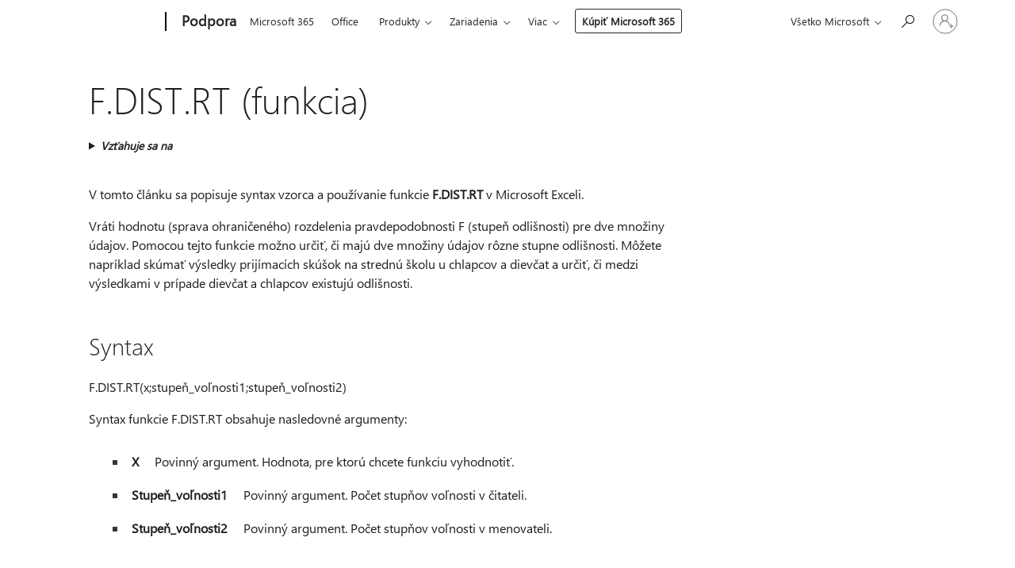

--- FILE ---
content_type: text/html; charset=utf-8
request_url: https://login.microsoftonline.com/common/oauth2/v2.0/authorize?client_id=ee272b19-4411-433f-8f28-5c13cb6fd407&redirect_uri=https%3A%2F%2Fsupport.microsoft.com%2Fsignin-oidc&response_type=code%20id_token&scope=openid%20profile%20offline_access&response_mode=form_post&nonce=639044342660670335.ODE4MWI3YTUtZTFhNS00OGEwLWJmNTYtMGFkMGViZTk2ZTllZjIxMWUzNjUtMjVlMC00YTBiLWE4OTEtYmMyYzMyZDcwOWRl&prompt=none&nopa=2&state=CfDJ8MF9taR5d3RHoynoKQkxN0CKoogKQrj4ql8BmlchgNwfIcVVez9TsYvbhJEiemAVUdWXncDWQSZLi2VrnxYXNq1hi-F0LakLwl5gMwCRQuRefW-3a05m1dcmucuzCBbHKBjeifWlzHALRp3tWW5T7RhOZh8WxVjB6k9lcPUgCZJQP613V9_hD3Cg9e8PdGObOiPNg6zlgbdxi6hHhtE9byD6q7Vu2B4qtS5Kpg7Qdu_nrCF8uEZyFo13koQYzYdjBp06_Ydy23W0-MtqrVfF91H0qDzJ3-jm8z4wqhGkkw4Tx3SUD7pEpATnlAFuLSNu2jJK7Fne7BW1JuJnPHMw8RVEDam4hGL0GctZSQAW5bQk&x-client-SKU=ID_NET6_0&x-client-ver=8.12.1.0&sso_reload=true
body_size: 10025
content:


<!-- Copyright (C) Microsoft Corporation. All rights reserved. -->
<!DOCTYPE html>
<html>
<head>
    <title>Redirecting</title>
    <meta http-equiv="Content-Type" content="text/html; charset=UTF-8">
    <meta http-equiv="X-UA-Compatible" content="IE=edge">
    <meta name="viewport" content="width=device-width, initial-scale=1.0, maximum-scale=2.0, user-scalable=yes">
    <meta http-equiv="Pragma" content="no-cache">
    <meta http-equiv="Expires" content="-1">
    <meta name="PageID" content="FetchSessions" />
    <meta name="SiteID" content="" />
    <meta name="ReqLC" content="1033" />
    <meta name="LocLC" content="en-US" />

    
<meta name="robots" content="none" />

<script type="text/javascript" nonce='4Q0oqyD2sjlDnX22OmYxOA'>//<![CDATA[
$Config={"urlGetCredentialType":"https://login.microsoftonline.com/common/GetCredentialType?mkt=en-US","urlGoToAADError":"https://login.live.com/oauth20_authorize.srf?client_id=ee272b19-4411-433f-8f28-5c13cb6fd407\u0026scope=openid+profile+offline_access\u0026redirect_uri=https%3a%2f%2fsupport.microsoft.com%2fsignin-oidc\u0026response_type=code+id_token\u0026state=[base64]\u0026response_mode=form_post\u0026nonce=639044342660670335.ODE4MWI3YTUtZTFhNS00OGEwLWJmNTYtMGFkMGViZTk2ZTllZjIxMWUzNjUtMjVlMC00YTBiLWE4OTEtYmMyYzMyZDcwOWRl\u0026prompt=none\u0026x-client-SKU=ID_NET6_0\u0026x-client-Ver=8.12.1.0\u0026uaid=e5175f6406994627825449be8d0237c1\u0026msproxy=1\u0026issuer=mso\u0026tenant=common\u0026ui_locales=en-US\u0026epctrc=4OHUS1gqexigiSQ7%2fJvWmWbR%2bXDVYaWzpOd0A9hqZ%2fQ%3d2%3a1%3aCANARY%3a3XaLviM88P9D%2fP5DPS1DZG0sY3s2gV5Ng707H%2b%2fjjGg%3d\u0026epct=[base64]\u0026jshs=0\u0026nopa=2","urlAppError":"https://support.microsoft.com/signin-oidc","oAppRedirectErrorPostParams":{"error":"interaction_required","error_description":"Session information is not sufficient for single-sign-on.","state":"[base64]"},"iMaxStackForKnockoutAsyncComponents":10000,"fShowButtons":true,"urlCdn":"https://aadcdn.msftauth.net/shared/1.0/","urlDefaultFavicon":"https://aadcdn.msftauth.net/shared/1.0/content/images/favicon_a_eupayfgghqiai7k9sol6lg2.ico","urlPost":"/common/login","iPawnIcon":0,"sPOST_Username":"","fEnableNumberMatching":true,"sFT":"[base64]","sFTName":"flowToken","sCtx":"[base64]","fEnableOneDSClientTelemetry":true,"dynamicTenantBranding":null,"staticTenantBranding":null,"oAppCobranding":{},"iBackgroundImage":4,"arrSessions":[],"urlMsaStaticMeControl":"https://login.live.com/Me.htm?v=3","fApplicationInsightsEnabled":false,"iApplicationInsightsEnabledPercentage":0,"urlSetDebugMode":"https://login.microsoftonline.com/common/debugmode","fEnableCssAnimation":true,"fDisableAnimationIfAnimationEndUnsupported":true,"fSsoFeasible":true,"fAllowGrayOutLightBox":true,"fProvideV2SsoImprovements":true,"fUseMsaSessionState":true,"fIsRemoteNGCSupported":true,"urlLogin":"https://login.microsoftonline.com/common/reprocess?ctx=[base64]","urlDssoStatus":"https://login.microsoftonline.com/common/instrumentation/dssostatus","iSessionPullType":3,"fUseSameSite":true,"iAllowedIdentities":2,"isGlobalTenant":true,"uiflavor":1001,"fShouldPlatformKeyBeSuppressed":true,"fLoadStringCustomizationPromises":true,"fUseAlternateTextForSwitchToCredPickerLink":true,"fOfflineAccountVisible":false,"fEnableUserStateFix":true,"fShowAccessPassPeek":true,"fUpdateSessionPollingLogic":true,"fEnableShowPickerCredObservable":true,"fFetchSessionsSkipDsso":true,"fIsCiamUserFlowUxNewLogicEnabled":true,"fUseNonMicrosoftDefaultBrandingForCiam":true,"sCompanyDisplayName":"Microsoft Services","fRemoveCustomCss":true,"fFixUICrashForApiRequestHandler":true,"fShowUpdatedKoreanPrivacyFooter":true,"fUsePostCssHotfix":true,"fFixUserFlowBranding":true,"fEnablePasskeyNullFix":true,"fEnableRefreshCookiesFix":true,"fEnableWebNativeBridgeInterstitialUx":true,"fEnableWindowParentingFix":true,"fEnableNativeBridgeErrors":true,"urlAcmaServerPath":"https://login.microsoftonline.com","sTenantId":"common","sMkt":"en-US","fIsDesktop":true,"fUpdateConfigInit":true,"fLogDisallowedCssProperties":true,"fDisallowExternalFonts":true,"scid":1013,"hpgact":1800,"hpgid":7,"apiCanary":"[base64]","canary":"4OHUS1gqexigiSQ7/JvWmWbR+XDVYaWzpOd0A9hqZ/Q=2:1:CANARY:3XaLviM88P9D/P5DPS1DZG0sY3s2gV5Ng707H+/jjGg=","sCanaryTokenName":"canary","fSkipRenderingNewCanaryToken":false,"fEnableNewCsrfProtection":true,"correlationId":"e5175f64-0699-4627-8254-49be8d0237c1","sessionId":"b0996c63-b8fb-4b35-b1ce-0360fe116e00","sRingId":"R2","locale":{"mkt":"en-US","lcid":1033},"slMaxRetry":2,"slReportFailure":true,"strings":{"desktopsso":{"authenticatingmessage":"Trying to sign you in"}},"enums":{"ClientMetricsModes":{"None":0,"SubmitOnPost":1,"SubmitOnRedirect":2,"InstrumentPlt":4}},"urls":{"instr":{"pageload":"https://login.microsoftonline.com/common/instrumentation/reportpageload","dssostatus":"https://login.microsoftonline.com/common/instrumentation/dssostatus"}},"browser":{"ltr":1,"Chrome":1,"_Mac":1,"_M131":1,"_D0":1,"Full":1,"RE_WebKit":1,"b":{"name":"Chrome","major":131,"minor":0},"os":{"name":"OSX","version":"10.15.7"},"V":"131.0"},"watson":{"url":"/common/handlers/watson","bundle":"https://aadcdn.msftauth.net/ests/2.1/content/cdnbundles/watson.min_q5ptmu8aniymd4ftuqdkda2.js","sbundle":"https://aadcdn.msftauth.net/ests/2.1/content/cdnbundles/watsonsupportwithjquery.3.5.min_dc940oomzau4rsu8qesnvg2.js","fbundle":"https://aadcdn.msftauth.net/ests/2.1/content/cdnbundles/frameworksupport.min_oadrnc13magb009k4d20lg2.js","resetErrorPeriod":5,"maxCorsErrors":-1,"maxInjectErrors":5,"maxErrors":10,"maxTotalErrors":3,"expSrcs":["https://login.microsoftonline.com","https://aadcdn.msauth.net/","https://aadcdn.msftauth.net/",".login.microsoftonline.com"],"envErrorRedirect":true,"envErrorUrl":"/common/handlers/enverror"},"loader":{"cdnRoots":["https://aadcdn.msauth.net/","https://aadcdn.msftauth.net/"],"logByThrowing":true},"serverDetails":{"slc":"ProdSlices","dc":"NCUS","ri":"CH0XXXX","ver":{"v":[2,1,23228,7]},"rt":"2026-01-19T15:44:27","et":13},"clientEvents":{"enabled":true,"telemetryEnabled":true,"useOneDSEventApi":true,"flush":60000,"autoPost":true,"autoPostDelay":1000,"minEvents":1,"maxEvents":1,"pltDelay":500,"appInsightsConfig":{"instrumentationKey":"69adc3c768bd4dc08c19416121249fcc-66f1668a-797b-4249-95e3-6c6651768c28-7293","webAnalyticsConfiguration":{"autoCapture":{"jsError":true}}},"defaultEventName":"IDUX_ESTSClientTelemetryEvent_WebWatson","serviceID":3,"endpointUrl":""},"fApplyAsciiRegexOnInput":true,"country":"US","fBreakBrandingSigninString":true,"bsso":{"states":{"START":"start","INPROGRESS":"in-progress","END":"end","END_SSO":"end-sso","END_USERS":"end-users"},"nonce":"AwABEgEAAAADAOz_BQD0_4vHsga8tIJewg8xM3FttLw4HMituAw2BLCepQ9HqQZIeSbaJC6eI6CiW7SWGE0pv91O0XmlbuEeRJ103RLr3-IgAA","overallTimeoutMs":4000,"telemetry":{"type":"ChromeSsoTelemetry","nonce":"AwABDwEAAAADAOz_BQD0_zRFyl-0cNhDJJqNyaxZWqX-jF_xHeqw219likdId2o_mARPFLUEstPPaqJ5c2ZJBzj2VnlQSAmdZrV3isxKgQ-AWZvsoEUj_XIgKNQIBHv1IAA","reportStates":[]},"redirectEndStates":["end"],"cookieNames":{"aadSso":"AADSSO","winSso":"ESTSSSO","ssoTiles":"ESTSSSOTILES","ssoPulled":"SSOCOOKIEPULLED","userList":"ESTSUSERLIST"},"type":"chrome","reason":"Pull suppressed because it was already attempted and the current URL was reloaded."},"urlNoCookies":"https://login.microsoftonline.com/cookiesdisabled","fTrimChromeBssoUrl":true,"inlineMode":5,"fShowCopyDebugDetailsLink":true,"fTenantBrandingCdnAddEventHandlers":true,"fAddTryCatchForIFrameRedirects":true};
//]]></script> 
<script type="text/javascript" nonce='4Q0oqyD2sjlDnX22OmYxOA'>//<![CDATA[
!function(){var e=window,r=e.$Debug=e.$Debug||{},t=e.$Config||{};if(!r.appendLog){var n=[],o=0;r.appendLog=function(e){var r=t.maxDebugLog||25,i=(new Date).toUTCString()+":"+e;n.push(o+":"+i),n.length>r&&n.shift(),o++},r.getLogs=function(){return n}}}(),function(){function e(e,r){function t(i){var a=e[i];if(i<n-1){return void(o.r[a]?t(i+1):o.when(a,function(){t(i+1)}))}r(a)}var n=e.length;t(0)}function r(e,r,i){function a(){var e=!!s.method,o=e?s.method:i[0],a=s.extraArgs||[],u=n.$WebWatson;try{
var c=t(i,!e);if(a&&a.length>0){for(var d=a.length,l=0;l<d;l++){c.push(a[l])}}o.apply(r,c)}catch(e){return void(u&&u.submitFromException&&u.submitFromException(e))}}var s=o.r&&o.r[e];return r=r||this,s&&(s.skipTimeout?a():n.setTimeout(a,0)),s}function t(e,r){return Array.prototype.slice.call(e,r?1:0)}var n=window;n.$Do||(n.$Do={"q":[],"r":[],"removeItems":[],"lock":0,"o":[]});var o=n.$Do;o.when=function(t,n){function i(e){r(e,a,s)||o.q.push({"id":e,"c":a,"a":s})}var a=0,s=[],u=1;"function"==typeof n||(a=n,
u=2);for(var c=u;c<arguments.length;c++){s.push(arguments[c])}t instanceof Array?e(t,i):i(t)},o.register=function(e,t,n){if(!o.r[e]){o.o.push(e);var i={};if(t&&(i.method=t),n&&(i.skipTimeout=n),arguments&&arguments.length>3){i.extraArgs=[];for(var a=3;a<arguments.length;a++){i.extraArgs.push(arguments[a])}}o.r[e]=i,o.lock++;try{for(var s=0;s<o.q.length;s++){var u=o.q[s];u.id==e&&r(e,u.c,u.a)&&o.removeItems.push(u)}}catch(e){throw e}finally{if(0===--o.lock){for(var c=0;c<o.removeItems.length;c++){
for(var d=o.removeItems[c],l=0;l<o.q.length;l++){if(o.q[l]===d){o.q.splice(l,1);break}}}o.removeItems=[]}}}},o.unregister=function(e){o.r[e]&&delete o.r[e]}}(),function(e,r){function t(){if(!a){if(!r.body){return void setTimeout(t)}a=!0,e.$Do.register("doc.ready",0,!0)}}function n(){if(!s){if(!r.body){return void setTimeout(n)}t(),s=!0,e.$Do.register("doc.load",0,!0),i()}}function o(e){(r.addEventListener||"load"===e.type||"complete"===r.readyState)&&t()}function i(){
r.addEventListener?(r.removeEventListener("DOMContentLoaded",o,!1),e.removeEventListener("load",n,!1)):r.attachEvent&&(r.detachEvent("onreadystatechange",o),e.detachEvent("onload",n))}var a=!1,s=!1;if("complete"===r.readyState){return void setTimeout(n)}!function(){r.addEventListener?(r.addEventListener("DOMContentLoaded",o,!1),e.addEventListener("load",n,!1)):r.attachEvent&&(r.attachEvent("onreadystatechange",o),e.attachEvent("onload",n))}()}(window,document),function(){function e(){
return f.$Config||f.ServerData||{}}function r(e,r){var t=f.$Debug;t&&t.appendLog&&(r&&(e+=" '"+(r.src||r.href||"")+"'",e+=", id:"+(r.id||""),e+=", async:"+(r.async||""),e+=", defer:"+(r.defer||"")),t.appendLog(e))}function t(){var e=f.$B;if(void 0===d){if(e){d=e.IE}else{var r=f.navigator.userAgent;d=-1!==r.indexOf("MSIE ")||-1!==r.indexOf("Trident/")}}return d}function n(){var e=f.$B;if(void 0===l){if(e){l=e.RE_Edge}else{var r=f.navigator.userAgent;l=-1!==r.indexOf("Edge")}}return l}function o(e){
var r=e.indexOf("?"),t=r>-1?r:e.length,n=e.lastIndexOf(".",t);return e.substring(n,n+v.length).toLowerCase()===v}function i(){var r=e();return(r.loader||{}).slReportFailure||r.slReportFailure||!1}function a(){return(e().loader||{}).redirectToErrorPageOnLoadFailure||!1}function s(){return(e().loader||{}).logByThrowing||!1}function u(e){if(!t()&&!n()){return!1}var r=e.src||e.href||"";if(!r){return!0}if(o(r)){var i,a,s;try{i=e.sheet,a=i&&i.cssRules,s=!1}catch(e){s=!0}if(i&&!a&&s){return!0}
if(i&&a&&0===a.length){return!0}}return!1}function c(){function t(e){g.getElementsByTagName("head")[0].appendChild(e)}function n(e,r,t,n){var u=null;return u=o(e)?i(e):"script"===n.toLowerCase()?a(e):s(e,n),r&&(u.id=r),"function"==typeof u.setAttribute&&(u.setAttribute("crossorigin","anonymous"),t&&"string"==typeof t&&u.setAttribute("integrity",t)),u}function i(e){var r=g.createElement("link");return r.rel="stylesheet",r.type="text/css",r.href=e,r}function a(e){
var r=g.createElement("script"),t=g.querySelector("script[nonce]");if(r.type="text/javascript",r.src=e,r.defer=!1,r.async=!1,t){var n=t.nonce||t.getAttribute("nonce");r.setAttribute("nonce",n)}return r}function s(e,r){var t=g.createElement(r);return t.src=e,t}function d(e,r){if(e&&e.length>0&&r){for(var t=0;t<e.length;t++){if(-1!==r.indexOf(e[t])){return!0}}}return!1}function l(r){if(e().fTenantBrandingCdnAddEventHandlers){var t=d(E,r)?E:b;if(!(t&&t.length>1)){return r}for(var n=0;n<t.length;n++){
if(-1!==r.indexOf(t[n])){var o=t[n+1<t.length?n+1:0],i=r.substring(t[n].length);return"https://"!==t[n].substring(0,"https://".length)&&(o="https://"+o,i=i.substring("https://".length)),o+i}}return r}if(!(b&&b.length>1)){return r}for(var a=0;a<b.length;a++){if(0===r.indexOf(b[a])){return b[a+1<b.length?a+1:0]+r.substring(b[a].length)}}return r}function f(e,t,n,o){if(r("[$Loader]: "+(L.failMessage||"Failed"),o),w[e].retry<y){return w[e].retry++,h(e,t,n),void c._ReportFailure(w[e].retry,w[e].srcPath)}n&&n()}
function v(e,t,n,o){if(u(o)){return f(e,t,n,o)}r("[$Loader]: "+(L.successMessage||"Loaded"),o),h(e+1,t,n);var i=w[e].onSuccess;"function"==typeof i&&i(w[e].srcPath)}function h(e,o,i){if(e<w.length){var a=w[e];if(!a||!a.srcPath){return void h(e+1,o,i)}a.retry>0&&(a.srcPath=l(a.srcPath),a.origId||(a.origId=a.id),a.id=a.origId+"_Retry_"+a.retry);var s=n(a.srcPath,a.id,a.integrity,a.tagName);s.onload=function(){v(e,o,i,s)},s.onerror=function(){f(e,o,i,s)},s.onreadystatechange=function(){
"loaded"===s.readyState?setTimeout(function(){v(e,o,i,s)},500):"complete"===s.readyState&&v(e,o,i,s)},t(s),r("[$Loader]: Loading '"+(a.srcPath||"")+"', id:"+(a.id||""))}else{o&&o()}}var p=e(),y=p.slMaxRetry||2,m=p.loader||{},b=m.cdnRoots||[],E=m.tenantBrandingCdnRoots||[],L=this,w=[];L.retryOnError=!0,L.successMessage="Loaded",L.failMessage="Error",L.Add=function(e,r,t,n,o,i){e&&w.push({"srcPath":e,"id":r,"retry":n||0,"integrity":t,"tagName":o||"script","onSuccess":i})},L.AddForReload=function(e,r){
var t=e.src||e.href||"";L.Add(t,"AddForReload",e.integrity,1,e.tagName,r)},L.AddIf=function(e,r,t){e&&L.Add(r,t)},L.Load=function(e,r){h(0,e,r)}}var d,l,f=window,g=f.document,v=".css";c.On=function(e,r,t){if(!e){throw"The target element must be provided and cannot be null."}r?c.OnError(e,t):c.OnSuccess(e,t)},c.OnSuccess=function(e,t){if(!e){throw"The target element must be provided and cannot be null."}if(u(e)){return c.OnError(e,t)}var n=e.src||e.href||"",o=i(),s=a();r("[$Loader]: Loaded",e);var d=new c
;d.failMessage="Reload Failed",d.successMessage="Reload Success",d.Load(null,function(){if(o){throw"Unexpected state. ResourceLoader.Load() failed despite initial load success. ['"+n+"']"}s&&(document.location.href="/error.aspx?err=504")})},c.OnError=function(e,t){var n=e.src||e.href||"",o=i(),s=a();if(!e){throw"The target element must be provided and cannot be null."}r("[$Loader]: Failed",e);var u=new c;u.failMessage="Reload Failed",u.successMessage="Reload Success",u.AddForReload(e,t),
u.Load(null,function(){if(o){throw"Failed to load external resource ['"+n+"']"}s&&(document.location.href="/error.aspx?err=504")}),c._ReportFailure(0,n)},c._ReportFailure=function(e,r){if(s()&&!t()){throw"[Retry "+e+"] Failed to load external resource ['"+r+"'], reloading from fallback CDN endpoint"}},f.$Loader=c}(),function(){function e(){if(!E){var e=new h.$Loader;e.AddIf(!h.jQuery,y.sbundle,"WebWatson_DemandSupport"),y.sbundle=null,delete y.sbundle,e.AddIf(!h.$Api,y.fbundle,"WebWatson_DemandFramework"),
y.fbundle=null,delete y.fbundle,e.Add(y.bundle,"WebWatson_DemandLoaded"),e.Load(r,t),E=!0}}function r(){if(h.$WebWatson){if(h.$WebWatson.isProxy){return void t()}m.when("$WebWatson.full",function(){for(;b.length>0;){var e=b.shift();e&&h.$WebWatson[e.cmdName].apply(h.$WebWatson,e.args)}})}}function t(){if(!h.$WebWatson||h.$WebWatson.isProxy){if(!L&&JSON){try{var e=new XMLHttpRequest;e.open("POST",y.url),e.setRequestHeader("Accept","application/json"),
e.setRequestHeader("Content-Type","application/json; charset=UTF-8"),e.setRequestHeader("canary",p.apiCanary),e.setRequestHeader("client-request-id",p.correlationId),e.setRequestHeader("hpgid",p.hpgid||0),e.setRequestHeader("hpgact",p.hpgact||0);for(var r=-1,t=0;t<b.length;t++){if("submit"===b[t].cmdName){r=t;break}}var o=b[r]?b[r].args||[]:[],i={"sr":y.sr,"ec":"Failed to load external resource [Core Watson files]","wec":55,"idx":1,"pn":p.pgid||"","sc":p.scid||0,"hpg":p.hpgid||0,
"msg":"Failed to load external resource [Core Watson files]","url":o[1]||"","ln":0,"ad":0,"an":!1,"cs":"","sd":p.serverDetails,"ls":null,"diag":v(y)};e.send(JSON.stringify(i))}catch(e){}L=!0}y.loadErrorUrl&&window.location.assign(y.loadErrorUrl)}n()}function n(){b=[],h.$WebWatson=null}function o(r){return function(){var t=arguments;b.push({"cmdName":r,"args":t}),e()}}function i(){var e=["foundException","resetException","submit"],r=this;r.isProxy=!0;for(var t=e.length,n=0;n<t;n++){var i=e[n];i&&(r[i]=o(i))}
}function a(e,r,t,n,o,i,a){var s=h.event;return i||(i=l(o||s,a?a+2:2)),h.$Debug&&h.$Debug.appendLog&&h.$Debug.appendLog("[WebWatson]:"+(e||"")+" in "+(r||"")+" @ "+(t||"??")),$.submit(e,r,t,n,o||s,i,a)}function s(e,r){return{"signature":e,"args":r,"toString":function(){return this.signature}}}function u(e){for(var r=[],t=e.split("\n"),n=0;n<t.length;n++){r.push(s(t[n],[]))}return r}function c(e){for(var r=[],t=e.split("\n"),n=0;n<t.length;n++){var o=s(t[n],[]);t[n+1]&&(o.signature+="@"+t[n+1],n++),r.push(o)
}return r}function d(e){if(!e){return null}try{if(e.stack){return u(e.stack)}if(e.error){if(e.error.stack){return u(e.error.stack)}}else if(window.opera&&e.message){return c(e.message)}}catch(e){}return null}function l(e,r){var t=[];try{for(var n=arguments.callee;r>0;){n=n?n.caller:n,r--}for(var o=0;n&&o<w;){var i="InvalidMethod()";try{i=n.toString()}catch(e){}var a=[],u=n.args||n.arguments;if(u){for(var c=0;c<u.length;c++){a[c]=u[c]}}t.push(s(i,a)),n=n.caller,o++}}catch(e){t.push(s(e.toString(),[]))}
var l=d(e);return l&&(t.push(s("--- Error Event Stack -----------------",[])),t=t.concat(l)),t}function f(e){if(e){try{var r=/function (.{1,})\(/,t=r.exec(e.constructor.toString());return t&&t.length>1?t[1]:""}catch(e){}}return""}function g(e){if(e){try{if("string"!=typeof e&&JSON&&JSON.stringify){var r=f(e),t=JSON.stringify(e);return t&&"{}"!==t||(e.error&&(e=e.error,r=f(e)),(t=JSON.stringify(e))&&"{}"!==t||(t=e.toString())),r+":"+t}}catch(e){}}return""+(e||"")}function v(e){var r=[];try{
if(jQuery?(r.push("jQuery v:"+jQuery().jquery),jQuery.easing?r.push("jQuery.easing:"+JSON.stringify(jQuery.easing)):r.push("jQuery.easing is not defined")):r.push("jQuery is not defined"),e&&e.expectedVersion&&r.push("Expected jQuery v:"+e.expectedVersion),m){var t,n="";for(t=0;t<m.o.length;t++){n+=m.o[t]+";"}for(r.push("$Do.o["+n+"]"),n="",t=0;t<m.q.length;t++){n+=m.q[t].id+";"}r.push("$Do.q["+n+"]")}if(h.$Debug&&h.$Debug.getLogs){var o=h.$Debug.getLogs();o&&o.length>0&&(r=r.concat(o))}if(b){
for(var i=0;i<b.length;i++){var a=b[i];if(a&&"submit"===a.cmdName){try{if(JSON&&JSON.stringify){var s=JSON.stringify(a);s&&r.push(s)}}catch(e){r.push(g(e))}}}}}catch(e){r.push(g(e))}return r}var h=window,p=h.$Config||{},y=p.watson,m=h.$Do;if(!h.$WebWatson&&y){var b=[],E=!1,L=!1,w=10,$=h.$WebWatson=new i;$.CB={},$._orgErrorHandler=h.onerror,h.onerror=a,$.errorHooked=!0,m.when("jQuery.version",function(e){y.expectedVersion=e}),m.register("$WebWatson")}}(),function(){function e(e,r){
for(var t=r.split("."),n=t.length,o=0;o<n&&null!==e&&void 0!==e;){e=e[t[o++]]}return e}function r(r){var t=null;return null===u&&(u=e(i,"Constants")),null!==u&&r&&(t=e(u,r)),null===t||void 0===t?"":t.toString()}function t(t){var n=null;return null===a&&(a=e(i,"$Config.strings")),null!==a&&t&&(n=e(a,t.toLowerCase())),null!==n&&void 0!==n||(n=r(t)),null===n||void 0===n?"":n.toString()}function n(e,r){var n=null;return e&&r&&r[e]&&(n=t("errors."+r[e])),n||(n=t("errors."+e)),n||(n=t("errors."+c)),n||(n=t(c)),n}
function o(t){var n=null;return null===s&&(s=e(i,"$Config.urls")),null!==s&&t&&(n=e(s,t.toLowerCase())),null!==n&&void 0!==n||(n=r(t)),null===n||void 0===n?"":n.toString()}var i=window,a=null,s=null,u=null,c="GENERIC_ERROR";i.GetString=t,i.GetErrorString=n,i.GetUrl=o}(),function(){var e=window,r=e.$Config||{};e.$B=r.browser||{}}(),function(){function e(e,r,t){e&&e.addEventListener?e.addEventListener(r,t):e&&e.attachEvent&&e.attachEvent("on"+r,t)}function r(r,t){e(document.getElementById(r),"click",t)}
function t(r,t){var n=document.getElementsByName(r);n&&n.length>0&&e(n[0],"click",t)}var n=window;n.AddListener=e,n.ClickEventListenerById=r,n.ClickEventListenerByName=t}();
//]]></script> 
<script type="text/javascript" nonce='4Q0oqyD2sjlDnX22OmYxOA'>//<![CDATA[
!function(t,e){!function(){var n=e.getElementsByTagName("head")[0];n&&n.addEventListener&&(n.addEventListener("error",function(e){null!==e.target&&"cdn"===e.target.getAttribute("data-loader")&&t.$Loader.OnError(e.target)},!0),n.addEventListener("load",function(e){null!==e.target&&"cdn"===e.target.getAttribute("data-loader")&&t.$Loader.OnSuccess(e.target)},!0))}()}(window,document);
//]]></script>
    <script type="text/javascript" nonce='4Q0oqyD2sjlDnX22OmYxOA'>
        ServerData = $Config;
    </script>

    <script data-loader="cdn" crossorigin="anonymous" src="https://aadcdn.msftauth.net/shared/1.0/content/js/FetchSessions_Core_Zrgqf3NDZY6QoRSGjvZAAQ2.js" integrity='sha384-ZiCm7FNkvHCzGABuQsNqI+NbQpuukT8O8DH+5NRo+GBSrdhUPzoMJLcFvVj8ky+R' nonce='4Q0oqyD2sjlDnX22OmYxOA'></script>

</head>
<body data-bind="defineGlobals: ServerData" style="display: none">
</body>
</html>